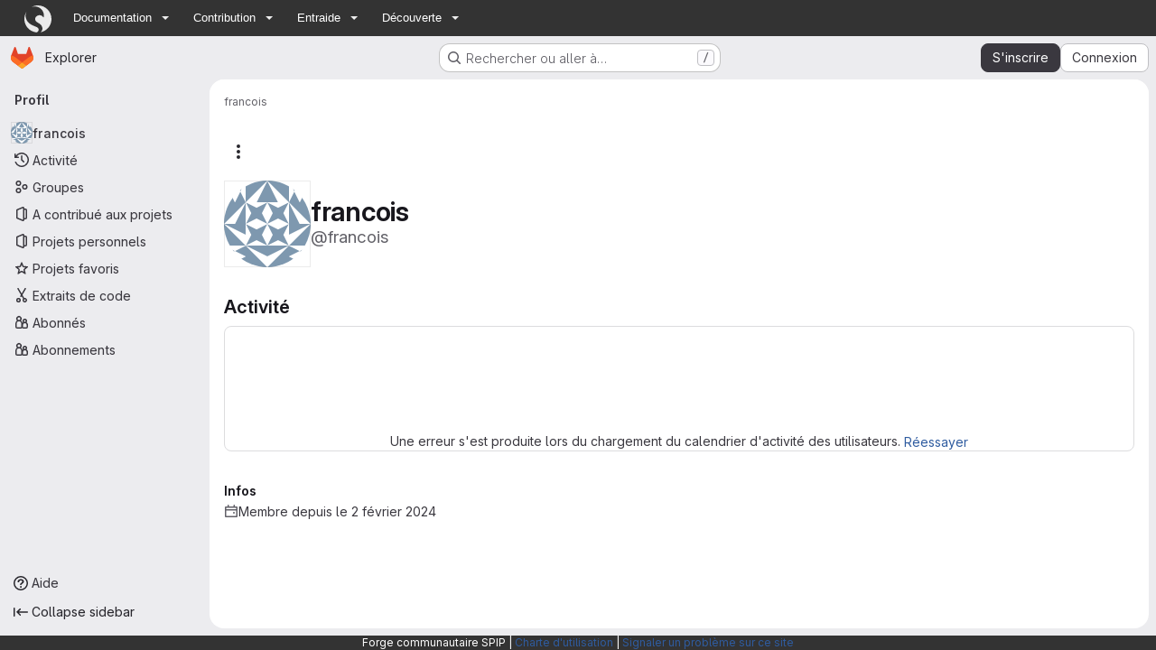

--- FILE ---
content_type: application/x-javascript; charset=utf-8
request_url: https://www.spip.net/?page=spipnav.js&lang=fr
body_size: 4318
content:
(function() {
	function onload(callback){
		var done = false;
		var do_callback_once = function(){if (done) return;done = true;callback();}
		if (document.readyState==="complete"){return setTimeout(do_callback_once, 1 );}
		if (document.addEventListener){document.addEventListener( "DOMContentLoaded", do_callback_once, false );window.addEventListener( "load", do_callback_once, false );}
		else if ( document.attachEvent ){document.attachEvent( "onreadystatechange", do_callback_once );window.attachEvent( "onload", do_callback_once );}
		else setTimeout(do_callback_once, 300);
	};
	function init_widget() {
		// insertion du html et de la css en inline
		var topnav = "<div id=\"boussole_spip\" class=\"menu_container spip-theme full_width\">\n\t<div class=\"mobile_collapser\">\n\t\t<label for=\"hidden_menu_collapser\">\n\t\t\t<span class=\"mobile_menu_icon\"><\/span>\n\t\t\tSPIP\n\t\t<\/label>\n\t<\/div>\n\t<input id=\"hidden_menu_collapser\" type=\"checkbox\">\n\t<ul> \n\t\t<li>\n\t\t\t<a href=\"https:\/\/www.spip.net\/\" alt=\"SPIP\">\n\t\t\t \n\t\t\t\t<img src='data:image\/svg+xml;utf8,%3Csvg xmlns=&#039;http:\/\/www.w3.org\/2000\/svg&#039; viewBox=&#039;0 0 200 200&#039; width=&#039;36&#039; height=&#039;36&#039;%3E %3Cpath fill=&#039;%23fff&#039; d=&#039;M104.5 174.5c-1.5-6.2-5.7-10.8-11-13.4-24.9-12.4-70.7-20.5-82.7-69.3C7 76.2 8.9 60.5 15.2 47c-3 4.8-5.6 9.9-7.8 15.2-.2.5-.4 1.1-.6 1.6-.4 1-.8 2.1-1.2 3.2-.2.5-.4 1.1-.6 1.6-.4 1.1-.7 2.2-1 3.3-.2.6-.3 1.1-.5 1.7s-.3 1.1-.5 1.7c-.3 1.1-.5 2.3-.8 3.4-.1.6-.2 1.1-.4 1.7-.1.6-.2 1.1-.3 1.7-.1.3-.1.7-.2 1-.1.4-.1.7-.2 1.1 0 .3-.1.6-.1.9 0 .5 0 .9-.1 1.3-.1.6-.2 1.2-.2 1.8-.1.5-.1 1-.2 1.6-.1.7-.1 1.5-.2 2.2-.1.9-.1 1.7-.2 2.6 0 .5-.1 1-.1 1.6v7.6c0 .4 0 .8.1 1.2v.7c0 .6.1 1.1.1 1.7 0 .2 0 .5.1.7.1.7.1 1.4.2 2.1s.2 1.4.2 2.2c0 .3.1.6.1 1 .1.5.1.9.2 1.4s.1 1 .2 1.5c0 .2 0 .4.1.5l.3 1.5c.1.4.1.8.2 1.2.1.4.2.8.2 1.2.1.3.1.7.2 1 .1.5.2.9.3 1.4.2.7.3 1.3.5 2 .2.6.3 1.1.5 1.7 1 3.6 2.2 7.1 3.5 10.5l.6 1.5c.3.6.5 1.3.8 1.9.3.6.5 1.2.8 1.7 0 .1.1.2.1.2.2.5.5 1 .7 1.4.1.3.3.6.5.9.2.4.4.8.7 1.3l.9 1.8c.2.5.5.9.8 1.4.1.2.3.4.4.7.2.3.4.7.6 1 .2.4.5.9.8 1.3.4.6.8 1.3 1.2 1.9.4.6.8 1.2 1.2 1.9 1.3 1.9 2.6 3.7 3.9 5.4.5.6.9 1.2 1.4 1.7.4.4.7.9 1.1 1.3l1.8 2.1c.5.5 1 1.1 1.5 1.6s1 1.1 1.5 1.6c6.2 6.4 13.3 11.9 21 16.4 11.6 6.8 24.7 11.3 38.7 13 .1 0 .2 0 .3-.1.2-.1.6-.1 1-.2h.2c11-2.8 17.7-13.7 15-24.5zM100 0h-3.4c-.6 0-1.2 0-1.8.1-.7 0-1.4.1-2.1.1-.2 0-.4 0-.6.1-.8.1-1.5.1-2.3.2-.6.1-1.1.1-1.7.2-.4 0-.8.1-1.3.2s-1.1.1-1.6.2-1.1.2-1.6.3c-1.1.2-2.1.4-3.2.6-.5.1-1.1.2-1.6.3-.6.1-1.2.3-1.9.4-.6.1-1.1.3-1.7.4-.2 0-.4.1-.6.2-1 .3-2 .5-3 .8-.1 0-.3.1-.5.1-.9.3-1.7.5-2.6.8-.1 0-.2 0-.2.1-.6.2-1.3.4-1.9.7-.1 0-.3.1-.4.1-.3.1-.5.2-.8.3h-.1c-.6.3-1.1.5-1.7.8-.1 0-.1 0-.2.1-.2.1-.3.1-.5.2l-2.1.9c-.8.3-1.5.7-2.3 1-.1 0-.2.1-.2.1-.1 0-.2.1-.3.1-.4.2-.9.4-1.3.6-.6.3-1.1.5-1.7.8-.5.2-1 .5-1.5.8-.1.1-.2.1-.4.2-.8.4-1.5.8-2.2 1.2 3.1-1.3 6.3-2.4 9.7-3.2 36.3-8.9 73 13.2 81.9 49.5 2 8.2 2.4 16.5 1.5 24.4-.3 1.9-1 4.5-2.1 4.7-1.3.3-2.3-1.1-3.8-3.2l-.1-.1c-.2-.2-.3-.4-.5-.7-.2-.2-.3-.4-.5-.6-.2-.3-.4-.5-.7-.8l-.1-.1c0-.1-.1-.1-.1-.2-1.3-1.5-2.5-2.7-3.7-3.5-7.4-6.1-17.5-8.7-27.6-6.2-17 4.2-28.3 17.2-24.2 34.2 5.9 24 42.9 20.2 51.8 55.8v.2c0 .1 0 0 0 0 3.3 13.5-2.2 27.1-12.9 34.7 1.6-.3 3.2-.7 4.8-1.1l2.4-.6c1.6-.4 3.1-.9 4.7-1.4 2.3-.8 4.6-1.6 6.8-2.5 2.6-1.1 5.2-2.3 7.8-3.6 1.9-1 3.8-2 5.6-3.1.6-.4 1.2-.7 1.8-1.1l1.8-1.2 1.8-1.2c.6-.4 1.2-.8 1.7-1.2.6-.4 1.1-.8 1.7-1.2l.1-.1c.5-.4 1.1-.8 1.6-1.2l3.3-2.7c.5-.5 1.1-.9 1.6-1.4s1-.9 1.6-1.4c.5-.5 1-.9 1.5-1.4 0 0 .1 0 .1-.1l1.5-1.5 1.5-1.5c1.4-1.5 2.8-3.1 4.2-4.7.5-.5.9-1.1 1.3-1.6.3-.4.6-.7.9-1.1.3-.3.5-.7.8-1 .4-.5.7-.9 1-1.4s.7-.9 1-1.4c.1-.2.2-.4.4-.5.3-.5.6-.9.9-1.4l1.2-1.8c1.7-2.7 3.3-5.5 4.8-8.4.3-.5.5-1 .8-1.5.2-.5.5-1.1.7-1.6s.5-1 .7-1.5c.2-.6.5-1.1.7-1.7.3-.8.6-1.5.9-2.3v-.1c.3-.7.6-1.4.8-2.2.2-.7.5-1.3.7-2 .1-.3.2-.6.3-1 .2-.5.4-1.1.5-1.7.2-.6.3-1.1.5-1.7.2-.5.3-1 .4-1.5 0-.2.1-.3.1-.5.1-.5.3-.9.4-1.4.1-.3.2-.7.2-1l.3-1.5c.3-1.4.6-2.8.9-4.3.1-.5.2-1 .2-1.5l.3-1.8c.1-.5.1-1 .2-1.5 0-.3.1-.5.1-.8.1-.6.2-1.3.2-2v-.2c.1-.6.1-1.2.2-1.7 0-.5.1-1 .1-1.5v-.6c0-.5.1-1 .1-1.5v-4.8C200 44.8 155.2 0 100 0z&#039;\/%3E %3C\/svg%3E' width='36' height='36' \/>\n\t\t\t<\/a>\n\t\t<\/li>\n\n\t\t<li>\n\t\t\t<a href=\"#\">Documentation<\/a>\n\t\t\t<b class=\"caret\"><\/b>\n\t\t\t<div class=\"menu_dropdown_block\">\n\t\t\t\t<div class=\"ssmenu_container\">\n\t\t\t\t\t<ul class=\"menu_submenu\">\n\t\t\t\n\t\t\t\t\t\t<li>\n\t\t\t\t\t\t\t\n\t\t\t\t\t\t\t\n\t\t\t\t\t\t\t<a rel=\"external\" href=\"https:\/\/www.spip.net\/\" class=\"spip_out\" style=\"background-image: url(https:\/\/www.spip.net\/local\/cache-gd2\/4e\/e7159d0353ac9c8a9af3eb73b8f26f.svg?1768941688);\">\n\t\t\t\t\t\t\t\tSPIP\n\t\t\t\t\t\t\t<\/a>\n\t\t\t\t\t\t<\/li>\n\t\t\t\n\t\t\t\t\t\t<li>\n\t\t\t\t\t\t\t\n\t\t\t\t\t\t\t\n\t\t\t\t\t\t\t<a rel=\"external\" href=\"https:\/\/blog.spip.net\/\" class=\"spip_out\" style=\"background-image: url(https:\/\/www.spip.net\/local\/cache-gd2\/98\/dd4025ef664c4dd3dfff103bb2b156.svg?1768941688);\">\n\t\t\t\t\t\t\t\tBlog\n\t\t\t\t\t\t\t<\/a>\n\t\t\t\t\t\t<\/li>\n\t\t\t\n\t\t\t\t\t\t<li>\n\t\t\t\t\t\t\t\n\t\t\t\t\t\t\t\n\t\t\t\t\t\t\t<a rel=\"external\" href=\"https:\/\/programmer.spip.net\/\" class=\"spip_out\" style=\"background-image: url(https:\/\/www.spip.net\/local\/cache-gd2\/87\/1e269d116682a0f5123486ffc79c3f.svg?1768941688);\">\n\t\t\t\t\t\t\t\tProgrammer\n\t\t\t\t\t\t\t<\/a>\n\t\t\t\t\t\t<\/li>\n\t\t\t\n\t\t\t\t\t\t<li>\n\t\t\t\t\t\t\t\n\t\t\t\t\t\t\t\n\t\t\t\t\t\t\t<a rel=\"external\" href=\"https:\/\/code.spip.net\/\" class=\"spip_out\" style=\"background-image: url(https:\/\/www.spip.net\/local\/cache-gd2\/4c\/beb729f6d522c3b929303026479115.svg?1768941688);\">\n\t\t\t\t\t\t\t\tCode\n\t\t\t\t\t\t\t<\/a>\n\t\t\t\t\t\t<\/li>\n\t\t\t\n\t\t\t\t\t\t<li>\n\t\t\t\t\t\t\t\n\t\t\t\t\t\t\t\n\t\t\t\t\t\t\t<a rel=\"external\" href=\"https:\/\/search.spip.net\/\" class=\"spip_out\" style=\"background-image: url(https:\/\/www.spip.net\/local\/cache-gd2\/71\/19c0dec1e8bd8d9af02468a7fc4c6f.svg?1768941688);\">\n\t\t\t\t\t\t\t\tSearch\n\t\t\t\t\t\t\t<\/a>\n\t\t\t\t\t\t<\/li>\n\t\t\t\n\t\t\t\t\t<\/ul>\n\t\t\t\t<\/div>\n\t\t\t<\/div>\n\t\t\t\n\t\t<\/li>\n\n\t\t<li>\n\t\t\t<a href=\"#\">Contribution<\/a>\n\t\t\t<b class=\"caret\"><\/b>\n\t\t\t<div class=\"menu_dropdown_block\">\n\t\t\t\t<div class=\"ssmenu_container\">\n\t\t\t\t\t<ul class=\"menu_submenu\">\n\t\t\t\n\t\t\t\t\t\t<li>\n\t\t\t\t\t\t\t\n\t\t\t\t\t\t\t\n\t\t\t\t\t\t\t<a rel=\"external\" href=\"https:\/\/contrib.spip.net\/\" class=\"spip_out\" style=\"background-image: url(https:\/\/www.spip.net\/local\/cache-gd2\/7d\/a6fb7e095f0c8c1f848e152a1a4bc5.svg?1768941688);\">\n\t\t\t\t\t\t\t\tContrib\n\t\t\t\t\t\t\t<\/a>\n\t\t\t\t\t\t<\/li>\n\t\t\t\n\t\t\t\t\t\t<li>\n\t\t\t\t\t\t\t\n\t\t\t\t\t\t\t\n\t\t\t\t\t\t\t<a rel=\"external\" href=\"https:\/\/plugins.spip.net\/\" class=\"spip_out\" style=\"background-image: url(https:\/\/www.spip.net\/local\/cache-gd2\/ab\/16fb945b899b35457181f0b162e827.svg?1768941688);\">\n\t\t\t\t\t\t\t\tPlugins\n\t\t\t\t\t\t\t<\/a>\n\t\t\t\t\t\t<\/li>\n\t\t\t\n\t\t\t\t\t\t<li>\n\t\t\t\t\t\t\t\n\t\t\t\t\t\t\t\n\t\t\t\t\t\t\t<a rel=\"external\" href=\"https:\/\/trad.spip.net\/\" class=\"spip_out\" style=\"background-image: url(https:\/\/www.spip.net\/local\/cache-gd2\/11\/1e9d44aff881b2e51ad7a70ccd11cd.svg?1768941688);\">\n\t\t\t\t\t\t\t\tTraduire\n\t\t\t\t\t\t\t<\/a>\n\t\t\t\t\t\t<\/li>\n\t\t\t\n\t\t\t\t\t\t<li>\n\t\t\t\t\t\t\t\n\t\t\t\t\t\t\t\n\t\t\t\t\t\t\t<a rel=\"external\" href=\"https:\/\/git.spip.net\/\" class=\"spip_out\" style=\"background-image: url(https:\/\/www.spip.net\/local\/cache-gd2\/e4\/bc164695a638633be404418dbc023c.svg?1768941688);\">\n\t\t\t\t\t\t\t\tForge Git\n\t\t\t\t\t\t\t<\/a>\n\t\t\t\t\t\t<\/li>\n\t\t\t\n\t\t\t\t\t<\/ul>\n\t\t\t\t<\/div>\n\t\t\t<\/div>\n\t\t\t\n\t\t<\/li>\n\n\t\t<li>\n\t\t\t<a href=\"#\">Entraide<\/a>\n\t\t\t<b class=\"caret\"><\/b>\n\t\t\t<div class=\"menu_dropdown_block\">\n\t\t\t\t<div class=\"ssmenu_container\">\n\t\t\t\t\t<ul class=\"menu_submenu\">\n\t\t\t\n\t\t\t\t\t\t<li>\n\t\t\t\t\t\t\t\n\t\t\t\t\t\t\t\n\t\t\t\t\t\t\t<a rel=\"external\" href=\"https:\/\/discuter.spip.net\/\" class=\"spip_out\" style=\"background-image: url(https:\/\/www.spip.net\/local\/cache-gd2\/5b\/9bbcf495cc62ebf71b7cd8ffa6ac27.svg?1768941688);\">\n\t\t\t\t\t\t\t\tDiscuter\n\t\t\t\t\t\t\t<\/a>\n\t\t\t\t\t\t<\/li>\n\t\t\t\n\t\t\t\t\t\t<li>\n\t\t\t\t\t\t\t\n\t\t\t\t\t\t\t\n\t\t\t\t\t\t\t<a rel=\"external\" href=\"https:\/\/irc.spip.net\/\" class=\"spip_out\" style=\"background-image: url(https:\/\/www.spip.net\/local\/cache-gd2\/db\/6934f32dc0c2d43d445fbaf78336fd.svg?1768941688);\">\n\t\t\t\t\t\t\t\tIRC\n\t\t\t\t\t\t\t<\/a>\n\t\t\t\t\t\t<\/li>\n\t\t\t\n\t\t\t\t\t\t<li>\n\t\t\t\t\t\t\t\n\t\t\t\t\t\t\t\n\t\t\t\t\t\t\t<a rel=\"external\" href=\"https:\/\/discord.gg\/bFFgVz2\" class=\"spip_out\" style=\"background-image: url(https:\/\/www.spip.net\/local\/cache-gd2\/f3\/a26da80b392b565372055379094b14.svg?1768941688);\">\n\t\t\t\t\t\t\t\tDiscord\n\t\t\t\t\t\t\t<\/a>\n\t\t\t\t\t\t<\/li>\n\t\t\t\n\t\t\t\t\t<\/ul>\n\t\t\t\t<\/div>\n\t\t\t<\/div>\n\t\t\t\n\t\t<\/li>\n\n\t\t<li>\n\t\t\t<a href=\"#\">D\u00e9couverte<\/a>\n\t\t\t<b class=\"caret\"><\/b>\n\t\t\t<div class=\"menu_dropdown_block\">\n\t\t\t\t<div class=\"ssmenu_container\">\n\t\t\t\t\t<ul class=\"menu_submenu\">\n\t\t\t\n\t\t\t\t\t\t<li>\n\t\t\t\t\t\t\t\n\t\t\t\t\t\t\t\n\t\t\t\t\t\t\t<a rel=\"external\" href=\"https:\/\/demo.spip.net\/\" class=\"spip_out\" style=\"background-image: url(https:\/\/www.spip.net\/local\/cache-gd2\/09\/06ee80df6ca711a9e6ba082c283af2.svg?1768941688);\">\n\t\t\t\t\t\t\t\tD\u00e9mo\n\t\t\t\t\t\t\t<\/a>\n\t\t\t\t\t\t<\/li>\n\t\t\t\n\t\t\t\t\t\t<li>\n\t\t\t\t\t\t\t\n\t\t\t\t\t\t\t\n\t\t\t\t\t\t\t<a rel=\"external\" href=\"https:\/\/syntaxe.spip.net\/\" class=\"spip_out\" style=\"background-image: url(https:\/\/www.spip.net\/local\/cache-gd2\/40\/ad32db57d4dee6903cb5a4d6b857cb.svg?1768941688);\">\n\t\t\t\t\t\t\t\tSyntaxe\n\t\t\t\t\t\t\t<\/a>\n\t\t\t\t\t\t<\/li>\n\t\t\t\n\t\t\t\t\t<\/ul>\n\t\t\t\t<\/div>\n\t\t\t<\/div>\n\t\t\t\n\t\t<\/li>\n\n\t<\/ul>\n<\/div>";
		topnav += '<style type="text/css">'+".caret { content: \"\"; display: inline-block; height: 0; vertical-align: middle; width: 0; margin-right: 10px; }\n.menu_container.spip-theme { background: #333; width: 100%; z-index: 99; }\n.menu_container.spip-theme a:hover { text-decoration: underline; }\n.menu_container.spip-theme > ul > li:first-child:hover,\n.menu_container.spip-theme > ul > li:first-child:focus { background-color: transparent; }\n.menu_container.spip-theme > ul > li:first-child a { padding: 0 .5em; opacity: 0.9; transition-duration: 0.2s; transition-property: opacity; }\n.menu_container.spip-theme > ul > li:first-child a:hover { opacity: 1; }\n.menu_container.spip-theme > ul > li:first-child img { width: 30px !important; height: 30px !important; }\n.menu_container.spip-theme > ul > li a { color: #ffffff; font-family: 'montserrat', Helvetica, Arial, sans-serif; font-size: 0.9em; }\n.menu_container.spip-theme > ul > li a:after { content: ''; }\n.menu_container.spip-theme > ul > li > a:hover { text-decoration: none !important; }\n.menu_container.spip-theme > ul > li a:hover,\n.menu_container.spip-theme > ul > li a:active,\n.menu_container.spip-theme > ul > li a:focus { background: none; }\n.menu_container.spip-theme > ul > li .caret { border-bottom-color: #eeeeee; border-top-color: #eeeeee; border-left: 4px solid transparent; border-right: 4px solid transparent; border-top: 4px solid #eeeeee; }\n.menu_container.spip-theme > ul > li:hover { background-color: #544f52; }\n.menu_container.spip-theme > ul > li:hover .caret { border-bottom-color: #eeeeee; border-top-color: #eeeeee; border-top: 4px solid #eeeeee; }\n.menu_container.spip-theme ul.menu_submenu_block li:hover { background: none repeat scroll 0% 0% #2e2e2e; }\n.menu_container { margin-bottom: 0; height: 40px; clear: both; float: left; position: absolute; top: 0; left: 0; }\n.menu_container.full_width { width: 100%; }\n.menu_container > ul { list-style: none outside none; margin: 0; padding: 0 1.5em; position: relative; width: 100%; height: inherit; box-sizing:border-box; }\n.menu_container > ul > li { float: left; padding: 0; margin: 0; text-align: left; background: none; transition: background-color 200ms linear 0s; }\n.menu_container > ul > li > a { padding: 0 7px 0 17px; line-height: 40px; vertical-align: middle; color: #ffffff; text-decoration: none; text-shadow: none; font-size: 15px; font-family: Georgia,Cambria,\"Times New Roman\",Times,serif; display: inline-block; }\n.menu_container > ul > li > a > img { vertical-align: middle; }\n.menu_container > ul > li.right { float: right; }\n.menu_container > ul > li.last > a { box-shadow: none; border-right: 0 none; }\n.menu_container > ul > li:hover { cursor: pointer; background-color: #595959; }\n.menu_container > ul > li > .menu_dropdown_block { visibility: hidden; display: none; position: absolute; border-right: 1px solid #dddddd; border-width: 0 1px 1px; border-style: none solid solid; border-color: -moz-use-text-color #dddddd #dddddd; -moz-border-top-colors: none; -moz-border-right-colors: none; -moz-border-bottom-colors: none; -moz-border-left-colors: none; border-image: none; box-shadow: 1px 1px 3px rgba(0,0,0,0.2); background: none repeat scroll 0% 0% #ffffff; top: 100%; color: #575757; opacity: 0; text-align: left; transition: opacity 100ms linear 0s; -moz-box-sizing: border-box; overflow: hidden; z-index: 30; }\n.menu_container > ul > li:hover > .menu_dropdown_block,\n.menu_container > ul > li:focus > .menu_dropdown_block { visibility: visible; display: block; opacity: 1; margin-left: 0; border: none; box-shadow: 0 0 6px rgba(0, 0, 0, 0.4); }\n.menu_container > ul > li > .menu_dropdown_block.full_width { left: 0; margin-left: 0; }\n.menu_container > ul > li > .menu_dropdown_block .ssmenu_container { padding: 15px 15px 5px 15px; }\n.menu_container > ul > li > .menu_dropdown_block .ssmenu_container ul.menu_submenu { list-style: noneoutside   none; padding: 0; margin: 0 0 10px; }\n.menu_container > ul > li > .menu_dropdown_block .ssmenu_container ul.menu_submenu li { display: block; background: none; padding: 0; }\n.menu_container > ul > li > .menu_dropdown_block .ssmenu_container ul.menu_submenu li > a { background: transparent; display: block; border: 0; padding: 4px 0; padding-left: 24px; background-position: left center; background-repeat: no-repeat; text-decoration: none; color: #666666; font-family: Georgia,Cambria,\"Times New Roman\",Times,serif; }\n.menu_container > ul > li:hover > .menu_dropdown_block .ssmenu_container ul.menu_submenu li > a,\n.menu_container > ul > li:focus > .menu_dropdown_block .ssmenu_container ul.menu_submenu li > a { color: #444444; font-family: 'montserrat', Helvetica, Arial, sans-serif; }\n.menu_container > ul > li > .menu_dropdown_block .ssmenu_container ul.menu_submenu li > a:hover { color: #111111; background-color: none; }\n.menu_container > ul > li > .menu_dropdown_block .ssmenu_container ul.menu_submenu li > a > img { float: left; margin-right: 5px; }\n.mobile_collapser { display: none; }\n.mobile_collapser > label { display: block; height: 22px; padding: 6px 25px; color: #eeeeee; text-shadow: 0 1px 2px rgba(0,0,0,0.25); font-size: 16px; line-height: 22px; font-family: Georgia,Cambria,\"Times New Roman\",Times,serif; text-align: left; box-shadow: 0 -1px 1px rgba(0,0,0,0.2) inset; }\n.mobile_collapser .mobile_menu_icon { display: block; float: left; width: 22px; height: 22px; background: url('https:\/\/www.spip.net\/plugins\/galactic_spip_net\/images\/mobile-menu-icon.png') no-repeat scroll 50% 50% transparent; margin-right: 10px; }\n#hidden_menu_collapser { display: none; }\n#hidden_menu_collapser:checked + ul { height: auto; min-height: 40px; max-height: 2999px; }\n@media only screen and (max-width:940px) and (min-width:640px) {\n\t.menu_container > ul > li > a { padding: 0 7px 0 15px; font-size: 14px; }\n\t.menu_container > ul > li:hover > a { padding-left: 15px; }\n}\n@media only screen and (max-width:760px) {\n\t.mobile_collapser { background: \"none no-repeat #353535\"; display: block; height: 40px; }\n\t.menu_container { padding: 0; height: auto; }\n\t.menu_container > ul { position: relative; transition: all 100ms linear 0s; height: 0; background: inherit; overflow: hidden; }\n\t.menu_container > ul > li { position: relative; float: none; background: inherit; }\n\t.menu_container > ul > li:hover { margin-left: 0; }\n\t.menu_container > ul > li:first-child:hover,\n\t.menu_container > ul > li:first-child:focus { background-color: #595959; }\n\t.menu_container > ul > li:first-child > a > img { display: block; margin: 0 auto; }\n\t.menu_container > ul > li > a { box-shadow: none; border-right: 0 none; }\n\t.menu_container > ul > li > .menu_dropdown_block { visibility: visible; position: relative; transition: all 100ms linear 0s; height: 0; width: 100%; }\n\t.menu_container > ul > li:hover > .menu_dropdown_block { height: auto; min-height: 40px; max-height: 3000px; }\n\t.menu_container > ul > li .right { float: none; }\n\t.menu_container > ul > li > .menu_dropdown_block [class^=\"span\"],\n\t.menu_container > ul > li > .menu_dropdown_block [class*=\" span\"] { float: none; width: auto!important; }\n}\nhtml.ie7 .menu_container > ul { zoom: 1; white-space: nowrap; z-index: 1; }\nhtml.ie7 .menu_container > ul > li > .menu_dropdown_block { top: 0; position: relative; }\n@media print {\n\t.menu_container { display: none; }\n}\n"+'</style>';
		var t = document.createElement('div');
		t.className = "spipnav";
		t.innerHTML = topnav;
		if (container = document.getElementById('boussole_spip')) {
			// remplacer l'éventuelle div id boussole_spip par la topnav
			container.outerHTML = topnav;
		} else {
			// sinon placer la topnav juste après l'ouverture du body
			var s = document.body.firstChild;
			s.parentNode.insertBefore(t, s);
		}
		// ajouter une classe CSS sur <html> pour indiquer la nouvelle présence
		document.documentElement.className += " avec_boussole_topnav";
	}
	onload(init_widget);
})();
